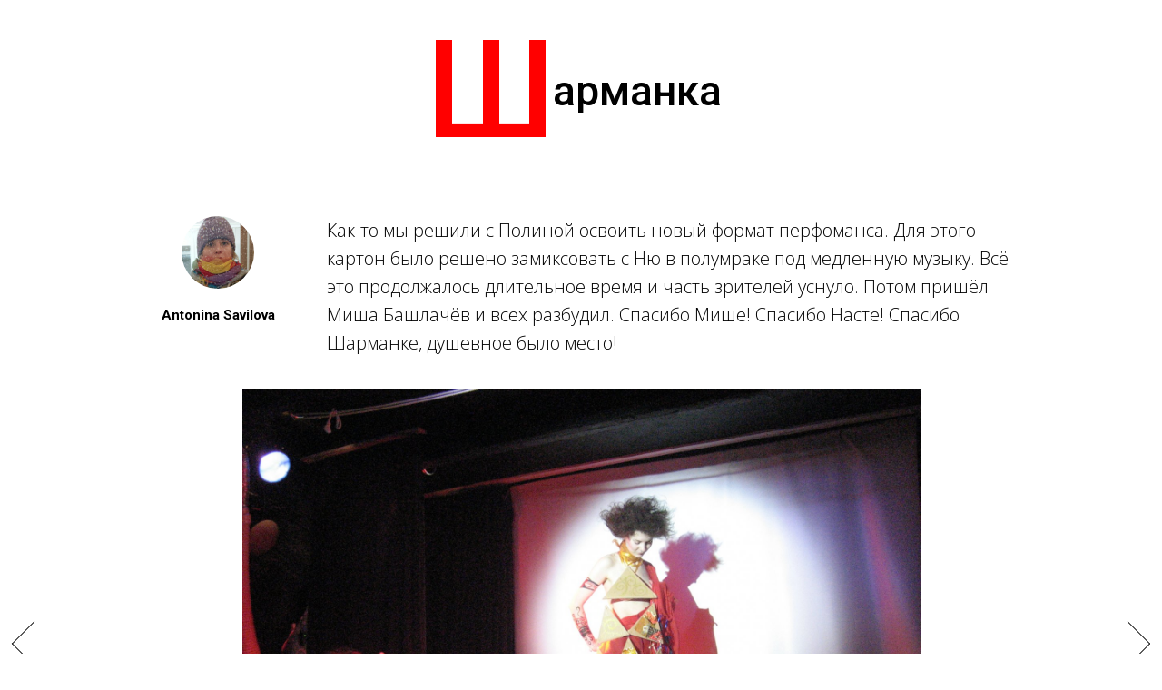

--- FILE ---
content_type: text/html; charset=UTF-8
request_url: https://podelniki.com/sh-sharmanka
body_size: 4353
content:
<!DOCTYPE html> <html> <head> <meta charset="utf-8" /> <meta http-equiv="Content-Type" content="text/html; charset=utf-8" /> <meta name="viewport" content="width=device-width, initial-scale=1.0" /> <!--metatextblock--> <title>Ш</title> <meta property="og:url" content="http://podelniki.com/sh-sharmanka" /> <meta property="og:title" content="Ш" /> <meta property="og:description" content="" /> <meta property="og:type" content="website" /> <meta property="og:image" content="https://thb.tildacdn.com/tild3663-3965-4765-b738-353933346531/-/resize/504x/12642574_10208028421695544_5557331116875784825_n.jpg" /> <link rel="canonical" href="http://podelniki.com/sh-sharmanka"> <!--/metatextblock--> <meta name="format-detection" content="telephone=no" /> <meta http-equiv="x-dns-prefetch-control" content="on"> <link rel="dns-prefetch" href="https://ws.tildacdn.com"> <link rel="dns-prefetch" href="https://static.tildacdn.com"> <link rel="shortcut icon" href="https://static.tildacdn.com/img/tildafavicon.ico" type="image/x-icon" /> <!-- Assets --> <script src="https://neo.tildacdn.com/js/tilda-fallback-1.0.min.js" async charset="utf-8"></script> <link rel="stylesheet" href="https://static.tildacdn.com/css/tilda-grid-3.0.min.css" type="text/css" media="all" onerror="this.loaderr='y';"/> <link rel="stylesheet" href="https://static.tildacdn.com/ws/project183855/tilda-blocks-page906360.min.css?t=1732880553" type="text/css" media="all" onerror="this.loaderr='y';" /> <link rel="preconnect" href="https://fonts.gstatic.com"> <link href="https://fonts.googleapis.com/css2?family=Roboto:wght@300;400;500;700&family=Open+Sans:wght@300..800&subset=latin,cyrillic" rel="stylesheet"> <link rel="stylesheet" href="https://static.tildacdn.com/css/tilda-slds-1.4.min.css" type="text/css" media="print" onload="this.media='all';" onerror="this.loaderr='y';" /> <noscript><link rel="stylesheet" href="https://static.tildacdn.com/css/tilda-slds-1.4.min.css" type="text/css" media="all" /></noscript> <link rel="stylesheet" href="https://static.tildacdn.com/css/tilda-carousel-1.0.min.css" type="text/css" media="print" onload="this.media='all';" onerror="this.loaderr='y';" /> <noscript><link rel="stylesheet" href="https://static.tildacdn.com/css/tilda-carousel-1.0.min.css" type="text/css" media="all" /></noscript> <script nomodule src="https://static.tildacdn.com/js/tilda-polyfill-1.0.min.js" charset="utf-8"></script> <script type="text/javascript">function t_onReady(func) {if(document.readyState!='loading') {func();} else {document.addEventListener('DOMContentLoaded',func);}}
function t_onFuncLoad(funcName,okFunc,time) {if(typeof window[funcName]==='function') {okFunc();} else {setTimeout(function() {t_onFuncLoad(funcName,okFunc,time);},(time||100));}}</script> <script src="https://static.tildacdn.com/js/jquery-1.10.2.min.js" charset="utf-8" onerror="this.loaderr='y';"></script> <script src="https://static.tildacdn.com/js/tilda-scripts-3.0.min.js" charset="utf-8" defer onerror="this.loaderr='y';"></script> <script src="https://static.tildacdn.com/ws/project183855/tilda-blocks-page906360.min.js?t=1732880553" charset="utf-8" async onerror="this.loaderr='y';"></script> <script src="https://static.tildacdn.com/js/tilda-lazyload-1.0.min.js" charset="utf-8" async onerror="this.loaderr='y';"></script> <script src="https://static.tildacdn.com/js/tilda-zero-1.1.min.js" charset="utf-8" async onerror="this.loaderr='y';"></script> <script src="https://static.tildacdn.com/js/bootstrap.min.js" charset="utf-8" onerror="this.loaderr='y';"></script> <script src="https://static.tildacdn.com/js/jquery.touchswipe.min.js" charset="utf-8" onerror="this.loaderr='y';"></script> <script src="https://static.tildacdn.com/js/tilda-slds-1.4.min.js" charset="utf-8" async onerror="this.loaderr='y';"></script> <script src="https://static.tildacdn.com/js/tilda-events-1.0.min.js" charset="utf-8" async onerror="this.loaderr='y';"></script> <script type="text/javascript">window.dataLayer=window.dataLayer||[];</script> <script type="text/javascript">(function() {if((/bot|google|yandex|baidu|bing|msn|duckduckbot|teoma|slurp|crawler|spider|robot|crawling|facebook/i.test(navigator.userAgent))===false&&typeof(sessionStorage)!='undefined'&&sessionStorage.getItem('visited')!=='y'&&document.visibilityState){var style=document.createElement('style');style.type='text/css';style.innerHTML='@media screen and (min-width: 980px) {.t-records {opacity: 0;}.t-records_animated {-webkit-transition: opacity ease-in-out .2s;-moz-transition: opacity ease-in-out .2s;-o-transition: opacity ease-in-out .2s;transition: opacity ease-in-out .2s;}.t-records.t-records_visible {opacity: 1;}}';document.getElementsByTagName('head')[0].appendChild(style);function t_setvisRecs(){var alr=document.querySelectorAll('.t-records');Array.prototype.forEach.call(alr,function(el) {el.classList.add("t-records_animated");});setTimeout(function() {Array.prototype.forEach.call(alr,function(el) {el.classList.add("t-records_visible");});sessionStorage.setItem("visited","y");},400);}
document.addEventListener('DOMContentLoaded',t_setvisRecs);}})();</script></head> <body class="t-body" style="margin:0;"> <!--allrecords--> <div id="allrecords" class="t-records" data-hook="blocks-collection-content-node" data-tilda-project-id="183855" data-tilda-page-id="906360" data-tilda-page-alias="sh-sharmanka" data-tilda-formskey="abcba9dadf1409f1df1430ca3b80678e" data-tilda-lazy="yes" data-tilda-root-zone="com"> <!--header--> <header id="t-header" class="t-records" data-hook="blocks-collection-content-node" data-tilda-project-id="183855" data-tilda-page-id="948984" data-tilda-formskey="abcba9dadf1409f1df1430ca3b80678e" data-tilda-root-zone="com"> </header> <!--/header--> <div id="rec20052012" class="r t-rec" style=" " data-animationappear="off" data-record-type="396"> <!-- T396 --> <style>#rec20052012 .t396__artboard {height:200px;background-color:#ffffff;}#rec20052012 .t396__filter {height:200px;}#rec20052012 .t396__carrier{height:200px;background-position:center center;background-attachment:scroll;background-size:cover;background-repeat:no-repeat;}@media screen and (max-width:1199px) {#rec20052012 .t396__artboard,#rec20052012 .t396__filter,#rec20052012 .t396__carrier {}#rec20052012 .t396__filter {}#rec20052012 .t396__carrier {background-attachment:scroll;}}@media screen and (max-width:959px) {#rec20052012 .t396__artboard,#rec20052012 .t396__filter,#rec20052012 .t396__carrier {}#rec20052012 .t396__filter {}#rec20052012 .t396__carrier {background-attachment:scroll;}}@media screen and (max-width:639px) {#rec20052012 .t396__artboard,#rec20052012 .t396__filter,#rec20052012 .t396__carrier {}#rec20052012 .t396__filter {}#rec20052012 .t396__carrier {background-attachment:scroll;}}@media screen and (max-width:479px) {#rec20052012 .t396__artboard,#rec20052012 .t396__filter,#rec20052012 .t396__carrier {}#rec20052012 .t396__filter {}#rec20052012 .t396__carrier {background-attachment:scroll;}}#rec20052012 .tn-elem[data-elem-id="1495140472811"]{color:#ff0000;z-index:1;top:calc(100px - 0px + 0px);left:calc(50% - 75px + -96px);width:150px;}#rec20052012 .tn-elem[data-elem-id="1495140472811"] .tn-atom{color:#ff0000;font-size:150px;font-family:'Roboto',Arial,sans-serif;line-height:1;font-weight:500;background-position:center center;border-color:transparent ;border-style:solid;}@media screen and (max-width:1199px) {#rec20052012 .tn-elem[data-elem-id="1495140472811"] {top:calc(100px - 0px + 0px);left:calc(50% - 75px + -106px);}}@media screen and (max-width:959px) {#rec20052012 .tn-elem[data-elem-id="1495140472811"] {top:calc(100px - 0px + 0px);left:calc(50% - 75px + -61px);}}@media screen and (max-width:639px) {#rec20052012 .tn-elem[data-elem-id="1495140472811"] {top:calc(100px - 0px + 0px);left:calc(50% - 75px + -74px);}}@media screen and (max-width:479px) {#rec20052012 .tn-elem[data-elem-id="1495140472811"] {top:calc(100px - 0px + 0px);left:calc(50% - 75px + -51px);}}#rec20052012 .tn-elem[data-elem-id="1495140472845"]{color:#000000;z-index:2;top:calc(100px - 0px + -0.5px);left:calc(50% - 98px + 67px);width:196px;}#rec20052012 .tn-elem[data-elem-id="1495140472845"] .tn-atom{color:#000000;font-size:46px;font-family:'Roboto',Arial,sans-serif;line-height:1.55;font-weight:500;background-position:center center;border-color:transparent ;border-style:solid;}@media screen and (max-width:1199px) {#rec20052012 .tn-elem[data-elem-id="1495140472845"] {top:calc(100px - 0px + 0px);left:calc(50% - 98px + 115px);width:316px;}#rec20052012 .tn-elem[data-elem-id="1495140472845"] .tn-atom{line-height:0.8;}}@media screen and (max-width:959px) {#rec20052012 .tn-elem[data-elem-id="1495140472845"] {top:calc(100px - 0px + 0px);left:calc(50% - 98px + 114px);width:226px;}#rec20052012 .tn-elem[data-elem-id="1495140472845"] .tn-atom{font-size:30px;}}@media screen and (max-width:639px) {#rec20052012 .tn-elem[data-elem-id="1495140472845"] {top:calc(100px - 0px + 0px);left:calc(50% - 98px + 72px);width:166px;}}@media screen and (max-width:479px) {#rec20052012 .tn-elem[data-elem-id="1495140472845"] {top:calc(100px - 0px + 0px);left:calc(50% - 98px + 94px);}}</style> <div class='t396'> <div class="t396__artboard" data-artboard-recid="20052012" data-artboard-screens="320,480,640,960,1200" data-artboard-height="200" data-artboard-valign="center"> <div class="t396__carrier" data-artboard-recid="20052012"></div> <div class="t396__filter" data-artboard-recid="20052012"></div> <div class='t396__elem tn-elem tn-elem__200520121495140472811' data-elem-id='1495140472811' data-elem-type='text' data-field-top-value="0" data-field-left-value="-96" data-field-width-value="150" data-field-axisy-value="center" data-field-axisx-value="center" data-field-container-value="grid" data-field-topunits-value="" data-field-leftunits-value="" data-field-heightunits-value="" data-field-widthunits-value="" data-field-top-res-320-value="0" data-field-left-res-320-value="-51" data-field-top-res-480-value="0" data-field-left-res-480-value="-74" data-field-top-res-640-value="0" data-field-left-res-640-value="-61" data-field-top-res-960-value="0" data-field-left-res-960-value="-106"> <div class='tn-atom'field='tn_text_1495140472811'>Ш</div> </div> <div class='t396__elem tn-elem tn-elem__200520121495140472845' data-elem-id='1495140472845' data-elem-type='text' data-field-top-value="-0.5" data-field-left-value="67" data-field-width-value="196" data-field-axisy-value="center" data-field-axisx-value="center" data-field-container-value="grid" data-field-topunits-value="" data-field-leftunits-value="" data-field-heightunits-value="" data-field-widthunits-value="" data-field-top-res-320-value="0" data-field-left-res-320-value="94" data-field-top-res-480-value="0" data-field-left-res-480-value="72" data-field-width-res-480-value="166" data-field-top-res-640-value="0" data-field-left-res-640-value="114" data-field-width-res-640-value="226" data-field-top-res-960-value="0" data-field-left-res-960-value="115" data-field-width-res-960-value="316"> <div class='tn-atom'field='tn_text_1495140472845'>арманка</div> </div> </div> </div> <script>t_onReady(function() {t_onFuncLoad('t396_init',function() {t396_init('20052012');});});</script> <!-- /T396 --> </div> <div id="rec20052116" class="r t-rec t-rec_pt_30 t-rec_pb_30" style="padding-top:30px;padding-bottom:30px; " data-record-type="139"> <!-- T013 --> <div class="t013"> <div class="t-container"> <div class="t-col t-col_2 t-prefix_1 t013__centeredsection"> <img class="t013__img t-img"
src="https://thb.tildacdn.com/tild3663-3965-4765-b738-353933346531/-/empty/12642574_10208028421695544_5557331116875784825_n.jpg" data-original="https://static.tildacdn.com/tild3663-3965-4765-b738-353933346531/12642574_10208028421695544_5557331116875784825_n.jpg"
imgfield="img" data-tu-max-width="320" data-tu-max-height="320" data-tu-cover="c"
alt=""> <br> <div class="t013__autor-title t-descr" field="imgtitle"><a href="https://www.facebook.com/antonina.savilova?fref=ufi&amp;rc=p" target="_blank" style="color:#000000 !important;">Antonina Savilova</a></div> <div class="t013__autor-descr t-descr" field="imgdescr"></div> </div> <div class="t-col t-col_8 "> <div class="t013__text t-text t-text_md" field="text"><div style="text-align:left;" data-customstyle="yes"><span style="font-weight: 300;">Как-то мы решили с Полиной освоить новый формат перфоманса. Для этого картон было решено замиксовать с Ню в полумраке под медленную музыку. Всё это продолжалось длительное время и часть зрителей уснуло. Потом пришёл Миша Башлачёв и всех разбудил. Спасибо Мише! Спасибо Насте! Спасибо Шарманке, душевное было место!</span></div></div> </div> </div> </div> </div> <div id="rec20052240" class="r t-rec t-rec_pt_0 t-rec_pb_0" style="padding-top:0px;padding-bottom:0px; " data-record-type="341"> <div class="t341"> <div style="width: 0; height: 0; overflow: hidden;"> <div class="t-carousel__height t-width t-width_10" data-auto-correct-mobile-width="false" style="height:560px;"></div> </div> <div id="t-carousel20052240" class="t-carousel slide " data-ride="carousel" data-interval="false"> <div class="t-carousel__slides"> <div class="t-carousel__inner t-width_10 t-carousel__checksize" style="height:560px;"> <div class="t-carousel__item item active t-carousel__checksize" style="height:560px;" itemscope itemtype="http://schema.org/ImageObject"> <meta itemprop="image" content="https://static.tildacdn.com/tild6536-6233-4662-b937-303931616163/1.jpg"> <div class="t-carousel__item__img t-bgimg" data-original="https://static.tildacdn.com/tild6536-6233-4662-b937-303931616163/1.jpg" bgimgfield="gi_img__0" style="background-image: url('https://thb.tildacdn.com/tild6536-6233-4662-b937-303931616163/-/resizeb/20x/1.jpg');"></div> <div class="t-carousel__caption-inside"> </div> </div> <div class="t-carousel__item item t-carousel__checksize" style="height:560px;" itemscope itemtype="http://schema.org/ImageObject"> <meta itemprop="image" content="https://static.tildacdn.com/tild6164-3732-4734-a463-356165376436/2.jpg"> <div class="t-carousel__item__img t-bgimg" data-original="https://static.tildacdn.com/tild6164-3732-4734-a463-356165376436/2.jpg" bgimgfield="gi_img__1" style="background-image: url('https://thb.tildacdn.com/tild6164-3732-4734-a463-356165376436/-/resizeb/20x/2.jpg');"></div> <div class="t-carousel__caption-inside"> </div> </div> </div> <div class="t-carousel__arrows__container t-carousel__arrows__container_outside t-carousel__arrow_outsidemiddle"> <a class="left t-carousel__control" href="#t-carousel20052240" data-slide="prev"> <div class="t-carousel__arrow__wrapper t-carousel__arrow__wrapper_left"> <div class=" t-carousel__arrow_light t-carousel__arrow t-carousel__arrow_left" style="border-color:#000000;"></div> </div> </a> <a class="right t-carousel__control" href="#t-carousel20052240" data-slide="next"> <div class="t-carousel__arrow__wrapper t-carousel__arrow__wrapper_right"> <div class=" t-carousel__arrow_light t-carousel__arrow t-carousel__arrow_right" style="border-color:#000000;"></div> </div> </a> </div> </div> <ol class="t-carousel__indicators_light t-carousel__indicators carousel-indicators"> <li style="background-color:#000000;" class="t-carousel__indicator active" data-target="#t-carousel20052240" data-slide-to="0"></li> <li style="background-color:#000000;" class="t-carousel__indicator " data-target="#t-carousel20052240" data-slide-to="1"></li> </ol> <div class="t-container"> <div class="t-carousel__caption__container"></div> </div> </div> </div> <script>t_onReady(function() {t_onFuncLoad('t341_showCaptions',function() {t341_showCaptions('20052240');t341_checkSize('20052240');$('.t341').bind('displayChanged',function(){t341_showCaptions('20052240');t341_checkSize('20052240');});});$("#t-carousel20052240 .t-carousel__slides").swipe({swipeLeft:function(event,direction,distance,duration) {$(this).parent().carousel('next');},swipeRight:function(event,direction,distance,duration) {$(this).parent().carousel('prev');},threshold:50,preventDefaultEvents:false,allowPageScroll:"none"});});window.addEventListener('resize',function() {t_onFuncLoad('t341_checkSize',function() {t341_checkSize('20052240');});});</script> </div> </div> <!--/allrecords--> <!-- Tilda copyright. Don't remove this line --><div class="t-tildalabel " id="tildacopy" data-tilda-sign="183855#906360"><a href="https://tilda.cc/" class="t-tildalabel__link"><div class="t-tildalabel__wrapper"><div class="t-tildalabel__txtleft">Made on </div><div class="t-tildalabel__wrapimg"><img src="https://static.tildacdn.com/img/tildacopy.png" class="t-tildalabel__img" fetchpriority="low" alt=""></div><div class="t-tildalabel__txtright">Tilda</div></div></a></div> <!-- Stat --> <script type="text/javascript">if(!window.mainTracker) {window.mainTracker='tilda';}
setTimeout(function(){(function(d,w,k,o,g) {var n=d.getElementsByTagName(o)[0],s=d.createElement(o),f=function(){n.parentNode.insertBefore(s,n);};s.type="text/javascript";s.async=true;s.key=k;s.id="tildastatscript";s.src=g;if(w.opera=="[object Opera]") {d.addEventListener("DOMContentLoaded",f,false);} else {f();}})(document,window,'70703f2cc9976e2c1b34e2f871ee8820','script','https://static.tildacdn.com/js/tilda-stat-1.0.min.js');},2000);</script> </body> </html>